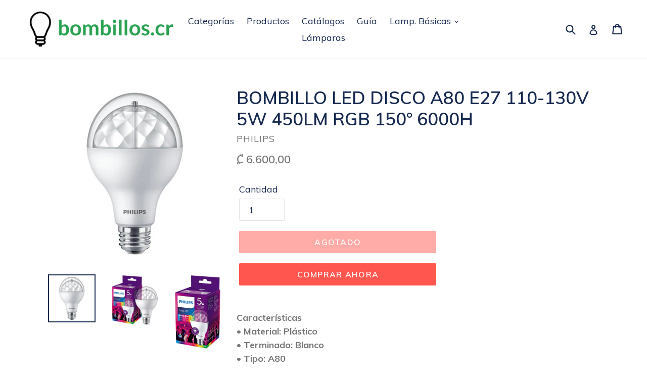

--- FILE ---
content_type: text/html; charset=utf-8
request_url: https://bombillos.cr/products/bombillo-led-disco-a80-e27-110-130v-5w-rgb-gira-150%C2%BA-6000h
body_size: 17495
content:
<!doctype html>
<!--[if IE 9]> <html class="ie9 no-js" lang="es"> <![endif]-->
<!--[if (gt IE 9)|!(IE)]><!--> <html class="no-js" lang="es"> <!--<![endif]-->
<head>
 
<meta charset="utf-8">
  <meta http-equiv="X-UA-Compatible" content="IE=edge,chrome=1">
  <meta name="viewport" content="width=device-width,initial-scale=1">
  <meta name="theme-color" content="#ff574f">
  <link rel="canonical" href="https://bombillos.cr/products/bombillo-led-disco-a80-e27-110-130v-5w-rgb-gira-150%c2%ba-6000h">

  
    <link rel="shortcut icon" href="//bombillos.cr/cdn/shop/files/Captura_de_pantalla_2018-04-28_a_la_s_16.09.15_32x32.png?v=1613519543" type="image/png">
  

  
  <title>
    BOMBILLO LED DISCO A80 E27 110-130V 5W 450LM RGB 150° 6000H
    
    
    
      &ndash; bombillos.cr
    
  </title>

  
    <meta name="description" content="Características  • Material: Plástico • Terminado: Blanco • Tipo: A80 • Base: E27 • Consumo de potencia: 5W • Temperatura de color: RGB  • Flujo luminoso: 450lm • Luces omnidireccionales y multicolor                                                             Aplicaciones  • Iluminación decorativa  • Crea un ambiente d">
  

  <!-- /snippets/social-meta-tags.liquid -->




<meta property="og:site_name" content="bombillos.cr">
<meta property="og:url" content="https://bombillos.cr/products/bombillo-led-disco-a80-e27-110-130v-5w-rgb-gira-150%c2%ba-6000h">
<meta property="og:title" content="BOMBILLO LED DISCO A80 E27 110-130V 5W 450LM RGB 150° 6000H">
<meta property="og:type" content="product">
<meta property="og:description" content="Características  • Material: Plástico • Terminado: Blanco • Tipo: A80 • Base: E27 • Consumo de potencia: 5W • Temperatura de color: RGB  • Flujo luminoso: 450lm • Luces omnidireccionales y multicolor                                                             Aplicaciones  • Iluminación decorativa  • Crea un ambiente d">

  <meta property="og:price:amount" content="6.600,00">
  <meta property="og:price:currency" content="CRC">

<meta property="og:image" content="http://bombillos.cr/cdn/shop/products/YzdlZTA1MW-1000x1000_1200x1200.jpg?v=1678563482"><meta property="og:image" content="http://bombillos.cr/cdn/shop/products/81_ebRqZM7L._AC_SL1500_1200x1200.jpg?v=1678563482"><meta property="og:image" content="http://bombillos.cr/cdn/shop/products/71umm463c9L._AC_SL1500_1200x1200.jpg?v=1678563482">
<meta property="og:image:secure_url" content="https://bombillos.cr/cdn/shop/products/YzdlZTA1MW-1000x1000_1200x1200.jpg?v=1678563482"><meta property="og:image:secure_url" content="https://bombillos.cr/cdn/shop/products/81_ebRqZM7L._AC_SL1500_1200x1200.jpg?v=1678563482"><meta property="og:image:secure_url" content="https://bombillos.cr/cdn/shop/products/71umm463c9L._AC_SL1500_1200x1200.jpg?v=1678563482">


<meta name="twitter:card" content="summary_large_image">
<meta name="twitter:title" content="BOMBILLO LED DISCO A80 E27 110-130V 5W 450LM RGB 150° 6000H">
<meta name="twitter:description" content="Características  • Material: Plástico • Terminado: Blanco • Tipo: A80 • Base: E27 • Consumo de potencia: 5W • Temperatura de color: RGB  • Flujo luminoso: 450lm • Luces omnidireccionales y multicolor                                                             Aplicaciones  • Iluminación decorativa  • Crea un ambiente d">


  <link href="//bombillos.cr/cdn/shop/t/1/assets/theme.scss.css?v=101975385671390355551698519655" rel="stylesheet" type="text/css" media="all" />
  

  <link href="//fonts.googleapis.com/css?family=Muli:400,700" rel="stylesheet" type="text/css" media="all" />


  

    <link href="//fonts.googleapis.com/css?family=Muli:600" rel="stylesheet" type="text/css" media="all" />
  



  <script>
    var theme = {
      strings: {
        addToCart: "Agregar al carrito",
        soldOut: "Agotado",
        unavailable: "No disponible",
        showMore: "Ver más",
        showLess: "Mostrar menos",
        addressError: "No se puede encontrar esa dirección",
        addressNoResults: "No results for that address",
        addressQueryLimit: "Se ha excedido el límite de uso de la API de Google . Considere la posibilidad de actualizar a un \u003ca href=\"https:\/\/developers.google.com\/maps\/premium\/usage-limits\"\u003ePlan Premium\u003c\/a\u003e.",
        authError: "Hubo un problema de autenticación con su cuenta de Google Maps."
      },
      moneyFormat: "₡ {{amount_with_comma_separator}}"
    }

    document.documentElement.className = document.documentElement.className.replace('no-js', 'js');
  </script>

  <!--[if (lte IE 9) ]><script src="//bombillos.cr/cdn/shop/t/1/assets/match-media.min.js?v=22265819453975888031523555295" type="text/javascript"></script><![endif]-->

  

  <!--[if (gt IE 9)|!(IE)]><!--><script src="//bombillos.cr/cdn/shop/t/1/assets/lazysizes.js?v=68441465964607740661523555295" async="async"></script><!--<![endif]-->
  <!--[if lte IE 9]><script src="//bombillos.cr/cdn/shop/t/1/assets/lazysizes.min.js?367"></script><![endif]-->

  <!--[if (gt IE 9)|!(IE)]><!--><script src="//bombillos.cr/cdn/shop/t/1/assets/vendor.js?v=136118274122071307521523555295" defer="defer"></script><!--<![endif]-->
  <!--[if lte IE 9]><script src="//bombillos.cr/cdn/shop/t/1/assets/vendor.js?v=136118274122071307521523555295"></script><![endif]-->

  <!--[if (gt IE 9)|!(IE)]><!--><script src="//bombillos.cr/cdn/shop/t/1/assets/theme.js?v=142501575258897474011523555295" defer="defer"></script><!--<![endif]-->
  <!--[if lte IE 9]><script src="//bombillos.cr/cdn/shop/t/1/assets/theme.js?v=142501575258897474011523555295"></script><![endif]-->

  <script>window.performance && window.performance.mark && window.performance.mark('shopify.content_for_header.start');</script><meta name="google-site-verification" content="DLxce5lGvQHEAmHWrax8q5ZuJnfVWVHLEsA0Oc2NXY4">
<meta id="shopify-digital-wallet" name="shopify-digital-wallet" content="/2265251899/digital_wallets/dialog">
<link rel="alternate" type="application/json+oembed" href="https://bombillos.cr/products/bombillo-led-disco-a80-e27-110-130v-5w-rgb-gira-150%c2%ba-6000h.oembed">
<script async="async" src="/checkouts/internal/preloads.js?locale=es-CR"></script>
<script id="shopify-features" type="application/json">{"accessToken":"da5f664a991c317d58ed3e85de8e220d","betas":["rich-media-storefront-analytics"],"domain":"bombillos.cr","predictiveSearch":true,"shopId":2265251899,"locale":"es"}</script>
<script>var Shopify = Shopify || {};
Shopify.shop = "dekolux.myshopify.com";
Shopify.locale = "es";
Shopify.currency = {"active":"CRC","rate":"1.0"};
Shopify.country = "CR";
Shopify.theme = {"name":"Debut","id":14175338555,"schema_name":"Debut","schema_version":"2.3.0","theme_store_id":796,"role":"main"};
Shopify.theme.handle = "null";
Shopify.theme.style = {"id":null,"handle":null};
Shopify.cdnHost = "bombillos.cr/cdn";
Shopify.routes = Shopify.routes || {};
Shopify.routes.root = "/";</script>
<script type="module">!function(o){(o.Shopify=o.Shopify||{}).modules=!0}(window);</script>
<script>!function(o){function n(){var o=[];function n(){o.push(Array.prototype.slice.apply(arguments))}return n.q=o,n}var t=o.Shopify=o.Shopify||{};t.loadFeatures=n(),t.autoloadFeatures=n()}(window);</script>
<script id="shop-js-analytics" type="application/json">{"pageType":"product"}</script>
<script defer="defer" async type="module" src="//bombillos.cr/cdn/shopifycloud/shop-js/modules/v2/client.init-shop-cart-sync_CKHg5p7x.es.esm.js"></script>
<script defer="defer" async type="module" src="//bombillos.cr/cdn/shopifycloud/shop-js/modules/v2/chunk.common_DkoBXfB9.esm.js"></script>
<script type="module">
  await import("//bombillos.cr/cdn/shopifycloud/shop-js/modules/v2/client.init-shop-cart-sync_CKHg5p7x.es.esm.js");
await import("//bombillos.cr/cdn/shopifycloud/shop-js/modules/v2/chunk.common_DkoBXfB9.esm.js");

  window.Shopify.SignInWithShop?.initShopCartSync?.({"fedCMEnabled":true,"windoidEnabled":true});

</script>
<script>(function() {
  var isLoaded = false;
  function asyncLoad() {
    if (isLoaded) return;
    isLoaded = true;
    var urls = ["\/\/cdn.ywxi.net\/js\/partner-shopify.js?shop=dekolux.myshopify.com"];
    for (var i = 0; i < urls.length; i++) {
      var s = document.createElement('script');
      s.type = 'text/javascript';
      s.async = true;
      s.src = urls[i];
      var x = document.getElementsByTagName('script')[0];
      x.parentNode.insertBefore(s, x);
    }
  };
  if(window.attachEvent) {
    window.attachEvent('onload', asyncLoad);
  } else {
    window.addEventListener('load', asyncLoad, false);
  }
})();</script>
<script id="__st">var __st={"a":2265251899,"offset":-21600,"reqid":"bc454128-9c29-4a3d-a265-afd949fd7c4b-1767392596","pageurl":"bombillos.cr\/products\/bombillo-led-disco-a80-e27-110-130v-5w-rgb-gira-150%C2%BA-6000h","u":"9d3898c79b7d","p":"product","rtyp":"product","rid":6849199046774};</script>
<script>window.ShopifyPaypalV4VisibilityTracking = true;</script>
<script id="captcha-bootstrap">!function(){'use strict';const t='contact',e='account',n='new_comment',o=[[t,t],['blogs',n],['comments',n],[t,'customer']],c=[[e,'customer_login'],[e,'guest_login'],[e,'recover_customer_password'],[e,'create_customer']],r=t=>t.map((([t,e])=>`form[action*='/${t}']:not([data-nocaptcha='true']) input[name='form_type'][value='${e}']`)).join(','),a=t=>()=>t?[...document.querySelectorAll(t)].map((t=>t.form)):[];function s(){const t=[...o],e=r(t);return a(e)}const i='password',u='form_key',d=['recaptcha-v3-token','g-recaptcha-response','h-captcha-response',i],f=()=>{try{return window.sessionStorage}catch{return}},m='__shopify_v',_=t=>t.elements[u];function p(t,e,n=!1){try{const o=window.sessionStorage,c=JSON.parse(o.getItem(e)),{data:r}=function(t){const{data:e,action:n}=t;return t[m]||n?{data:e,action:n}:{data:t,action:n}}(c);for(const[e,n]of Object.entries(r))t.elements[e]&&(t.elements[e].value=n);n&&o.removeItem(e)}catch(o){console.error('form repopulation failed',{error:o})}}const l='form_type',E='cptcha';function T(t){t.dataset[E]=!0}const w=window,h=w.document,L='Shopify',v='ce_forms',y='captcha';let A=!1;((t,e)=>{const n=(g='f06e6c50-85a8-45c8-87d0-21a2b65856fe',I='https://cdn.shopify.com/shopifycloud/storefront-forms-hcaptcha/ce_storefront_forms_captcha_hcaptcha.v1.5.2.iife.js',D={infoText:'Protegido por hCaptcha',privacyText:'Privacidad',termsText:'Términos'},(t,e,n)=>{const o=w[L][v],c=o.bindForm;if(c)return c(t,g,e,D).then(n);var r;o.q.push([[t,g,e,D],n]),r=I,A||(h.body.append(Object.assign(h.createElement('script'),{id:'captcha-provider',async:!0,src:r})),A=!0)});var g,I,D;w[L]=w[L]||{},w[L][v]=w[L][v]||{},w[L][v].q=[],w[L][y]=w[L][y]||{},w[L][y].protect=function(t,e){n(t,void 0,e),T(t)},Object.freeze(w[L][y]),function(t,e,n,w,h,L){const[v,y,A,g]=function(t,e,n){const i=e?o:[],u=t?c:[],d=[...i,...u],f=r(d),m=r(i),_=r(d.filter((([t,e])=>n.includes(e))));return[a(f),a(m),a(_),s()]}(w,h,L),I=t=>{const e=t.target;return e instanceof HTMLFormElement?e:e&&e.form},D=t=>v().includes(t);t.addEventListener('submit',(t=>{const e=I(t);if(!e)return;const n=D(e)&&!e.dataset.hcaptchaBound&&!e.dataset.recaptchaBound,o=_(e),c=g().includes(e)&&(!o||!o.value);(n||c)&&t.preventDefault(),c&&!n&&(function(t){try{if(!f())return;!function(t){const e=f();if(!e)return;const n=_(t);if(!n)return;const o=n.value;o&&e.removeItem(o)}(t);const e=Array.from(Array(32),(()=>Math.random().toString(36)[2])).join('');!function(t,e){_(t)||t.append(Object.assign(document.createElement('input'),{type:'hidden',name:u})),t.elements[u].value=e}(t,e),function(t,e){const n=f();if(!n)return;const o=[...t.querySelectorAll(`input[type='${i}']`)].map((({name:t})=>t)),c=[...d,...o],r={};for(const[a,s]of new FormData(t).entries())c.includes(a)||(r[a]=s);n.setItem(e,JSON.stringify({[m]:1,action:t.action,data:r}))}(t,e)}catch(e){console.error('failed to persist form',e)}}(e),e.submit())}));const S=(t,e)=>{t&&!t.dataset[E]&&(n(t,e.some((e=>e===t))),T(t))};for(const o of['focusin','change'])t.addEventListener(o,(t=>{const e=I(t);D(e)&&S(e,y())}));const B=e.get('form_key'),M=e.get(l),P=B&&M;t.addEventListener('DOMContentLoaded',(()=>{const t=y();if(P)for(const e of t)e.elements[l].value===M&&p(e,B);[...new Set([...A(),...v().filter((t=>'true'===t.dataset.shopifyCaptcha))])].forEach((e=>S(e,t)))}))}(h,new URLSearchParams(w.location.search),n,t,e,['guest_login'])})(!0,!0)}();</script>
<script integrity="sha256-4kQ18oKyAcykRKYeNunJcIwy7WH5gtpwJnB7kiuLZ1E=" data-source-attribution="shopify.loadfeatures" defer="defer" src="//bombillos.cr/cdn/shopifycloud/storefront/assets/storefront/load_feature-a0a9edcb.js" crossorigin="anonymous"></script>
<script data-source-attribution="shopify.dynamic_checkout.dynamic.init">var Shopify=Shopify||{};Shopify.PaymentButton=Shopify.PaymentButton||{isStorefrontPortableWallets:!0,init:function(){window.Shopify.PaymentButton.init=function(){};var t=document.createElement("script");t.src="https://bombillos.cr/cdn/shopifycloud/portable-wallets/latest/portable-wallets.es.js",t.type="module",document.head.appendChild(t)}};
</script>
<script data-source-attribution="shopify.dynamic_checkout.buyer_consent">
  function portableWalletsHideBuyerConsent(e){var t=document.getElementById("shopify-buyer-consent"),n=document.getElementById("shopify-subscription-policy-button");t&&n&&(t.classList.add("hidden"),t.setAttribute("aria-hidden","true"),n.removeEventListener("click",e))}function portableWalletsShowBuyerConsent(e){var t=document.getElementById("shopify-buyer-consent"),n=document.getElementById("shopify-subscription-policy-button");t&&n&&(t.classList.remove("hidden"),t.removeAttribute("aria-hidden"),n.addEventListener("click",e))}window.Shopify?.PaymentButton&&(window.Shopify.PaymentButton.hideBuyerConsent=portableWalletsHideBuyerConsent,window.Shopify.PaymentButton.showBuyerConsent=portableWalletsShowBuyerConsent);
</script>
<script>
  function portableWalletsCleanup(e){e&&e.src&&console.error("Failed to load portable wallets script "+e.src);var t=document.querySelectorAll("shopify-accelerated-checkout .shopify-payment-button__skeleton, shopify-accelerated-checkout-cart .wallet-cart-button__skeleton"),e=document.getElementById("shopify-buyer-consent");for(let e=0;e<t.length;e++)t[e].remove();e&&e.remove()}function portableWalletsNotLoadedAsModule(e){e instanceof ErrorEvent&&"string"==typeof e.message&&e.message.includes("import.meta")&&"string"==typeof e.filename&&e.filename.includes("portable-wallets")&&(window.removeEventListener("error",portableWalletsNotLoadedAsModule),window.Shopify.PaymentButton.failedToLoad=e,"loading"===document.readyState?document.addEventListener("DOMContentLoaded",window.Shopify.PaymentButton.init):window.Shopify.PaymentButton.init())}window.addEventListener("error",portableWalletsNotLoadedAsModule);
</script>

<script type="module" src="https://bombillos.cr/cdn/shopifycloud/portable-wallets/latest/portable-wallets.es.js" onError="portableWalletsCleanup(this)" crossorigin="anonymous"></script>
<script nomodule>
  document.addEventListener("DOMContentLoaded", portableWalletsCleanup);
</script>

<link id="shopify-accelerated-checkout-styles" rel="stylesheet" media="screen" href="https://bombillos.cr/cdn/shopifycloud/portable-wallets/latest/accelerated-checkout-backwards-compat.css" crossorigin="anonymous">
<style id="shopify-accelerated-checkout-cart">
        #shopify-buyer-consent {
  margin-top: 1em;
  display: inline-block;
  width: 100%;
}

#shopify-buyer-consent.hidden {
  display: none;
}

#shopify-subscription-policy-button {
  background: none;
  border: none;
  padding: 0;
  text-decoration: underline;
  font-size: inherit;
  cursor: pointer;
}

#shopify-subscription-policy-button::before {
  box-shadow: none;
}

      </style>

<script>window.performance && window.performance.mark && window.performance.mark('shopify.content_for_header.end');</script>
<link href="https://monorail-edge.shopifysvc.com" rel="dns-prefetch">
<script>(function(){if ("sendBeacon" in navigator && "performance" in window) {try {var session_token_from_headers = performance.getEntriesByType('navigation')[0].serverTiming.find(x => x.name == '_s').description;} catch {var session_token_from_headers = undefined;}var session_cookie_matches = document.cookie.match(/_shopify_s=([^;]*)/);var session_token_from_cookie = session_cookie_matches && session_cookie_matches.length === 2 ? session_cookie_matches[1] : "";var session_token = session_token_from_headers || session_token_from_cookie || "";function handle_abandonment_event(e) {var entries = performance.getEntries().filter(function(entry) {return /monorail-edge.shopifysvc.com/.test(entry.name);});if (!window.abandonment_tracked && entries.length === 0) {window.abandonment_tracked = true;var currentMs = Date.now();var navigation_start = performance.timing.navigationStart;var payload = {shop_id: 2265251899,url: window.location.href,navigation_start,duration: currentMs - navigation_start,session_token,page_type: "product"};window.navigator.sendBeacon("https://monorail-edge.shopifysvc.com/v1/produce", JSON.stringify({schema_id: "online_store_buyer_site_abandonment/1.1",payload: payload,metadata: {event_created_at_ms: currentMs,event_sent_at_ms: currentMs}}));}}window.addEventListener('pagehide', handle_abandonment_event);}}());</script>
<script id="web-pixels-manager-setup">(function e(e,d,r,n,o){if(void 0===o&&(o={}),!Boolean(null===(a=null===(i=window.Shopify)||void 0===i?void 0:i.analytics)||void 0===a?void 0:a.replayQueue)){var i,a;window.Shopify=window.Shopify||{};var t=window.Shopify;t.analytics=t.analytics||{};var s=t.analytics;s.replayQueue=[],s.publish=function(e,d,r){return s.replayQueue.push([e,d,r]),!0};try{self.performance.mark("wpm:start")}catch(e){}var l=function(){var e={modern:/Edge?\/(1{2}[4-9]|1[2-9]\d|[2-9]\d{2}|\d{4,})\.\d+(\.\d+|)|Firefox\/(1{2}[4-9]|1[2-9]\d|[2-9]\d{2}|\d{4,})\.\d+(\.\d+|)|Chrom(ium|e)\/(9{2}|\d{3,})\.\d+(\.\d+|)|(Maci|X1{2}).+ Version\/(15\.\d+|(1[6-9]|[2-9]\d|\d{3,})\.\d+)([,.]\d+|)( \(\w+\)|)( Mobile\/\w+|) Safari\/|Chrome.+OPR\/(9{2}|\d{3,})\.\d+\.\d+|(CPU[ +]OS|iPhone[ +]OS|CPU[ +]iPhone|CPU IPhone OS|CPU iPad OS)[ +]+(15[._]\d+|(1[6-9]|[2-9]\d|\d{3,})[._]\d+)([._]\d+|)|Android:?[ /-](13[3-9]|1[4-9]\d|[2-9]\d{2}|\d{4,})(\.\d+|)(\.\d+|)|Android.+Firefox\/(13[5-9]|1[4-9]\d|[2-9]\d{2}|\d{4,})\.\d+(\.\d+|)|Android.+Chrom(ium|e)\/(13[3-9]|1[4-9]\d|[2-9]\d{2}|\d{4,})\.\d+(\.\d+|)|SamsungBrowser\/([2-9]\d|\d{3,})\.\d+/,legacy:/Edge?\/(1[6-9]|[2-9]\d|\d{3,})\.\d+(\.\d+|)|Firefox\/(5[4-9]|[6-9]\d|\d{3,})\.\d+(\.\d+|)|Chrom(ium|e)\/(5[1-9]|[6-9]\d|\d{3,})\.\d+(\.\d+|)([\d.]+$|.*Safari\/(?![\d.]+ Edge\/[\d.]+$))|(Maci|X1{2}).+ Version\/(10\.\d+|(1[1-9]|[2-9]\d|\d{3,})\.\d+)([,.]\d+|)( \(\w+\)|)( Mobile\/\w+|) Safari\/|Chrome.+OPR\/(3[89]|[4-9]\d|\d{3,})\.\d+\.\d+|(CPU[ +]OS|iPhone[ +]OS|CPU[ +]iPhone|CPU IPhone OS|CPU iPad OS)[ +]+(10[._]\d+|(1[1-9]|[2-9]\d|\d{3,})[._]\d+)([._]\d+|)|Android:?[ /-](13[3-9]|1[4-9]\d|[2-9]\d{2}|\d{4,})(\.\d+|)(\.\d+|)|Mobile Safari.+OPR\/([89]\d|\d{3,})\.\d+\.\d+|Android.+Firefox\/(13[5-9]|1[4-9]\d|[2-9]\d{2}|\d{4,})\.\d+(\.\d+|)|Android.+Chrom(ium|e)\/(13[3-9]|1[4-9]\d|[2-9]\d{2}|\d{4,})\.\d+(\.\d+|)|Android.+(UC? ?Browser|UCWEB|U3)[ /]?(15\.([5-9]|\d{2,})|(1[6-9]|[2-9]\d|\d{3,})\.\d+)\.\d+|SamsungBrowser\/(5\.\d+|([6-9]|\d{2,})\.\d+)|Android.+MQ{2}Browser\/(14(\.(9|\d{2,})|)|(1[5-9]|[2-9]\d|\d{3,})(\.\d+|))(\.\d+|)|K[Aa][Ii]OS\/(3\.\d+|([4-9]|\d{2,})\.\d+)(\.\d+|)/},d=e.modern,r=e.legacy,n=navigator.userAgent;return n.match(d)?"modern":n.match(r)?"legacy":"unknown"}(),u="modern"===l?"modern":"legacy",c=(null!=n?n:{modern:"",legacy:""})[u],f=function(e){return[e.baseUrl,"/wpm","/b",e.hashVersion,"modern"===e.buildTarget?"m":"l",".js"].join("")}({baseUrl:d,hashVersion:r,buildTarget:u}),m=function(e){var d=e.version,r=e.bundleTarget,n=e.surface,o=e.pageUrl,i=e.monorailEndpoint;return{emit:function(e){var a=e.status,t=e.errorMsg,s=(new Date).getTime(),l=JSON.stringify({metadata:{event_sent_at_ms:s},events:[{schema_id:"web_pixels_manager_load/3.1",payload:{version:d,bundle_target:r,page_url:o,status:a,surface:n,error_msg:t},metadata:{event_created_at_ms:s}}]});if(!i)return console&&console.warn&&console.warn("[Web Pixels Manager] No Monorail endpoint provided, skipping logging."),!1;try{return self.navigator.sendBeacon.bind(self.navigator)(i,l)}catch(e){}var u=new XMLHttpRequest;try{return u.open("POST",i,!0),u.setRequestHeader("Content-Type","text/plain"),u.send(l),!0}catch(e){return console&&console.warn&&console.warn("[Web Pixels Manager] Got an unhandled error while logging to Monorail."),!1}}}}({version:r,bundleTarget:l,surface:e.surface,pageUrl:self.location.href,monorailEndpoint:e.monorailEndpoint});try{o.browserTarget=l,function(e){var d=e.src,r=e.async,n=void 0===r||r,o=e.onload,i=e.onerror,a=e.sri,t=e.scriptDataAttributes,s=void 0===t?{}:t,l=document.createElement("script"),u=document.querySelector("head"),c=document.querySelector("body");if(l.async=n,l.src=d,a&&(l.integrity=a,l.crossOrigin="anonymous"),s)for(var f in s)if(Object.prototype.hasOwnProperty.call(s,f))try{l.dataset[f]=s[f]}catch(e){}if(o&&l.addEventListener("load",o),i&&l.addEventListener("error",i),u)u.appendChild(l);else{if(!c)throw new Error("Did not find a head or body element to append the script");c.appendChild(l)}}({src:f,async:!0,onload:function(){if(!function(){var e,d;return Boolean(null===(d=null===(e=window.Shopify)||void 0===e?void 0:e.analytics)||void 0===d?void 0:d.initialized)}()){var d=window.webPixelsManager.init(e)||void 0;if(d){var r=window.Shopify.analytics;r.replayQueue.forEach((function(e){var r=e[0],n=e[1],o=e[2];d.publishCustomEvent(r,n,o)})),r.replayQueue=[],r.publish=d.publishCustomEvent,r.visitor=d.visitor,r.initialized=!0}}},onerror:function(){return m.emit({status:"failed",errorMsg:"".concat(f," has failed to load")})},sri:function(e){var d=/^sha384-[A-Za-z0-9+/=]+$/;return"string"==typeof e&&d.test(e)}(c)?c:"",scriptDataAttributes:o}),m.emit({status:"loading"})}catch(e){m.emit({status:"failed",errorMsg:(null==e?void 0:e.message)||"Unknown error"})}}})({shopId: 2265251899,storefrontBaseUrl: "https://bombillos.cr",extensionsBaseUrl: "https://extensions.shopifycdn.com/cdn/shopifycloud/web-pixels-manager",monorailEndpoint: "https://monorail-edge.shopifysvc.com/unstable/produce_batch",surface: "storefront-renderer",enabledBetaFlags: ["2dca8a86","a0d5f9d2"],webPixelsConfigList: [{"id":"331317366","configuration":"{\"config\":\"{\\\"pixel_id\\\":\\\"G-NJ1FWDSHLH\\\",\\\"target_country\\\":\\\"CR\\\",\\\"gtag_events\\\":[{\\\"type\\\":\\\"search\\\",\\\"action_label\\\":[\\\"G-NJ1FWDSHLH\\\",\\\"AW-848026650\\\/E_-ZCPWg8M8ZEJq4r5QD\\\"]},{\\\"type\\\":\\\"begin_checkout\\\",\\\"action_label\\\":[\\\"G-NJ1FWDSHLH\\\",\\\"AW-848026650\\\/bKEVCPug8M8ZEJq4r5QD\\\"]},{\\\"type\\\":\\\"view_item\\\",\\\"action_label\\\":[\\\"G-NJ1FWDSHLH\\\",\\\"AW-848026650\\\/4kaCCPKg8M8ZEJq4r5QD\\\",\\\"MC-529TFV72SH\\\"]},{\\\"type\\\":\\\"purchase\\\",\\\"action_label\\\":[\\\"G-NJ1FWDSHLH\\\",\\\"AW-848026650\\\/4KT1COyg8M8ZEJq4r5QD\\\",\\\"MC-529TFV72SH\\\"]},{\\\"type\\\":\\\"page_view\\\",\\\"action_label\\\":[\\\"G-NJ1FWDSHLH\\\",\\\"AW-848026650\\\/eHWWCO-g8M8ZEJq4r5QD\\\",\\\"MC-529TFV72SH\\\"]},{\\\"type\\\":\\\"add_payment_info\\\",\\\"action_label\\\":[\\\"G-NJ1FWDSHLH\\\",\\\"AW-848026650\\\/DmmOCP6g8M8ZEJq4r5QD\\\"]},{\\\"type\\\":\\\"add_to_cart\\\",\\\"action_label\\\":[\\\"G-NJ1FWDSHLH\\\",\\\"AW-848026650\\\/dDIdCPig8M8ZEJq4r5QD\\\"]}],\\\"enable_monitoring_mode\\\":false}\"}","eventPayloadVersion":"v1","runtimeContext":"OPEN","scriptVersion":"b2a88bafab3e21179ed38636efcd8a93","type":"APP","apiClientId":1780363,"privacyPurposes":[],"dataSharingAdjustments":{"protectedCustomerApprovalScopes":["read_customer_address","read_customer_email","read_customer_name","read_customer_personal_data","read_customer_phone"]}},{"id":"101843062","configuration":"{\"pixel_id\":\"966601657061168\",\"pixel_type\":\"facebook_pixel\",\"metaapp_system_user_token\":\"-\"}","eventPayloadVersion":"v1","runtimeContext":"OPEN","scriptVersion":"ca16bc87fe92b6042fbaa3acc2fbdaa6","type":"APP","apiClientId":2329312,"privacyPurposes":["ANALYTICS","MARKETING","SALE_OF_DATA"],"dataSharingAdjustments":{"protectedCustomerApprovalScopes":["read_customer_address","read_customer_email","read_customer_name","read_customer_personal_data","read_customer_phone"]}},{"id":"shopify-app-pixel","configuration":"{}","eventPayloadVersion":"v1","runtimeContext":"STRICT","scriptVersion":"0450","apiClientId":"shopify-pixel","type":"APP","privacyPurposes":["ANALYTICS","MARKETING"]},{"id":"shopify-custom-pixel","eventPayloadVersion":"v1","runtimeContext":"LAX","scriptVersion":"0450","apiClientId":"shopify-pixel","type":"CUSTOM","privacyPurposes":["ANALYTICS","MARKETING"]}],isMerchantRequest: false,initData: {"shop":{"name":"bombillos.cr","paymentSettings":{"currencyCode":"CRC"},"myshopifyDomain":"dekolux.myshopify.com","countryCode":"CR","storefrontUrl":"https:\/\/bombillos.cr"},"customer":null,"cart":null,"checkout":null,"productVariants":[{"price":{"amount":6600.0,"currencyCode":"CRC"},"product":{"title":"BOMBILLO LED DISCO A80 E27 110-130V 5W 450LM RGB 150° 6000H","vendor":"PHILIPS","id":"6849199046774","untranslatedTitle":"BOMBILLO LED DISCO A80 E27 110-130V 5W 450LM RGB 150° 6000H","url":"\/products\/bombillo-led-disco-a80-e27-110-130v-5w-rgb-gira-150%C2%BA-6000h","type":"A80"},"id":"40026110099574","image":{"src":"\/\/bombillos.cr\/cdn\/shop\/products\/YzdlZTA1MW-1000x1000.jpg?v=1678563482"},"sku":"0041290","title":"Default Title","untranslatedTitle":"Default Title"}],"purchasingCompany":null},},"https://bombillos.cr/cdn","da62cc92w68dfea28pcf9825a4m392e00d0",{"modern":"","legacy":""},{"shopId":"2265251899","storefrontBaseUrl":"https:\/\/bombillos.cr","extensionBaseUrl":"https:\/\/extensions.shopifycdn.com\/cdn\/shopifycloud\/web-pixels-manager","surface":"storefront-renderer","enabledBetaFlags":"[\"2dca8a86\", \"a0d5f9d2\"]","isMerchantRequest":"false","hashVersion":"da62cc92w68dfea28pcf9825a4m392e00d0","publish":"custom","events":"[[\"page_viewed\",{}],[\"product_viewed\",{\"productVariant\":{\"price\":{\"amount\":6600.0,\"currencyCode\":\"CRC\"},\"product\":{\"title\":\"BOMBILLO LED DISCO A80 E27 110-130V 5W 450LM RGB 150° 6000H\",\"vendor\":\"PHILIPS\",\"id\":\"6849199046774\",\"untranslatedTitle\":\"BOMBILLO LED DISCO A80 E27 110-130V 5W 450LM RGB 150° 6000H\",\"url\":\"\/products\/bombillo-led-disco-a80-e27-110-130v-5w-rgb-gira-150%C2%BA-6000h\",\"type\":\"A80\"},\"id\":\"40026110099574\",\"image\":{\"src\":\"\/\/bombillos.cr\/cdn\/shop\/products\/YzdlZTA1MW-1000x1000.jpg?v=1678563482\"},\"sku\":\"0041290\",\"title\":\"Default Title\",\"untranslatedTitle\":\"Default Title\"}}]]"});</script><script>
  window.ShopifyAnalytics = window.ShopifyAnalytics || {};
  window.ShopifyAnalytics.meta = window.ShopifyAnalytics.meta || {};
  window.ShopifyAnalytics.meta.currency = 'CRC';
  var meta = {"product":{"id":6849199046774,"gid":"gid:\/\/shopify\/Product\/6849199046774","vendor":"PHILIPS","type":"A80","handle":"bombillo-led-disco-a80-e27-110-130v-5w-rgb-gira-150º-6000h","variants":[{"id":40026110099574,"price":660000,"name":"BOMBILLO LED DISCO A80 E27 110-130V 5W 450LM RGB 150° 6000H","public_title":null,"sku":"0041290"}],"remote":false},"page":{"pageType":"product","resourceType":"product","resourceId":6849199046774,"requestId":"bc454128-9c29-4a3d-a265-afd949fd7c4b-1767392596"}};
  for (var attr in meta) {
    window.ShopifyAnalytics.meta[attr] = meta[attr];
  }
</script>
<script class="analytics">
  (function () {
    var customDocumentWrite = function(content) {
      var jquery = null;

      if (window.jQuery) {
        jquery = window.jQuery;
      } else if (window.Checkout && window.Checkout.$) {
        jquery = window.Checkout.$;
      }

      if (jquery) {
        jquery('body').append(content);
      }
    };

    var hasLoggedConversion = function(token) {
      if (token) {
        return document.cookie.indexOf('loggedConversion=' + token) !== -1;
      }
      return false;
    }

    var setCookieIfConversion = function(token) {
      if (token) {
        var twoMonthsFromNow = new Date(Date.now());
        twoMonthsFromNow.setMonth(twoMonthsFromNow.getMonth() + 2);

        document.cookie = 'loggedConversion=' + token + '; expires=' + twoMonthsFromNow;
      }
    }

    var trekkie = window.ShopifyAnalytics.lib = window.trekkie = window.trekkie || [];
    if (trekkie.integrations) {
      return;
    }
    trekkie.methods = [
      'identify',
      'page',
      'ready',
      'track',
      'trackForm',
      'trackLink'
    ];
    trekkie.factory = function(method) {
      return function() {
        var args = Array.prototype.slice.call(arguments);
        args.unshift(method);
        trekkie.push(args);
        return trekkie;
      };
    };
    for (var i = 0; i < trekkie.methods.length; i++) {
      var key = trekkie.methods[i];
      trekkie[key] = trekkie.factory(key);
    }
    trekkie.load = function(config) {
      trekkie.config = config || {};
      trekkie.config.initialDocumentCookie = document.cookie;
      var first = document.getElementsByTagName('script')[0];
      var script = document.createElement('script');
      script.type = 'text/javascript';
      script.onerror = function(e) {
        var scriptFallback = document.createElement('script');
        scriptFallback.type = 'text/javascript';
        scriptFallback.onerror = function(error) {
                var Monorail = {
      produce: function produce(monorailDomain, schemaId, payload) {
        var currentMs = new Date().getTime();
        var event = {
          schema_id: schemaId,
          payload: payload,
          metadata: {
            event_created_at_ms: currentMs,
            event_sent_at_ms: currentMs
          }
        };
        return Monorail.sendRequest("https://" + monorailDomain + "/v1/produce", JSON.stringify(event));
      },
      sendRequest: function sendRequest(endpointUrl, payload) {
        // Try the sendBeacon API
        if (window && window.navigator && typeof window.navigator.sendBeacon === 'function' && typeof window.Blob === 'function' && !Monorail.isIos12()) {
          var blobData = new window.Blob([payload], {
            type: 'text/plain'
          });

          if (window.navigator.sendBeacon(endpointUrl, blobData)) {
            return true;
          } // sendBeacon was not successful

        } // XHR beacon

        var xhr = new XMLHttpRequest();

        try {
          xhr.open('POST', endpointUrl);
          xhr.setRequestHeader('Content-Type', 'text/plain');
          xhr.send(payload);
        } catch (e) {
          console.log(e);
        }

        return false;
      },
      isIos12: function isIos12() {
        return window.navigator.userAgent.lastIndexOf('iPhone; CPU iPhone OS 12_') !== -1 || window.navigator.userAgent.lastIndexOf('iPad; CPU OS 12_') !== -1;
      }
    };
    Monorail.produce('monorail-edge.shopifysvc.com',
      'trekkie_storefront_load_errors/1.1',
      {shop_id: 2265251899,
      theme_id: 14175338555,
      app_name: "storefront",
      context_url: window.location.href,
      source_url: "//bombillos.cr/cdn/s/trekkie.storefront.8f32c7f0b513e73f3235c26245676203e1209161.min.js"});

        };
        scriptFallback.async = true;
        scriptFallback.src = '//bombillos.cr/cdn/s/trekkie.storefront.8f32c7f0b513e73f3235c26245676203e1209161.min.js';
        first.parentNode.insertBefore(scriptFallback, first);
      };
      script.async = true;
      script.src = '//bombillos.cr/cdn/s/trekkie.storefront.8f32c7f0b513e73f3235c26245676203e1209161.min.js';
      first.parentNode.insertBefore(script, first);
    };
    trekkie.load(
      {"Trekkie":{"appName":"storefront","development":false,"defaultAttributes":{"shopId":2265251899,"isMerchantRequest":null,"themeId":14175338555,"themeCityHash":"15613732441083436777","contentLanguage":"es","currency":"CRC","eventMetadataId":"513daff3-9208-4fa7-8cdd-382b8aec7f19"},"isServerSideCookieWritingEnabled":true,"monorailRegion":"shop_domain","enabledBetaFlags":["65f19447"]},"Session Attribution":{},"S2S":{"facebookCapiEnabled":true,"source":"trekkie-storefront-renderer","apiClientId":580111}}
    );

    var loaded = false;
    trekkie.ready(function() {
      if (loaded) return;
      loaded = true;

      window.ShopifyAnalytics.lib = window.trekkie;

      var originalDocumentWrite = document.write;
      document.write = customDocumentWrite;
      try { window.ShopifyAnalytics.merchantGoogleAnalytics.call(this); } catch(error) {};
      document.write = originalDocumentWrite;

      window.ShopifyAnalytics.lib.page(null,{"pageType":"product","resourceType":"product","resourceId":6849199046774,"requestId":"bc454128-9c29-4a3d-a265-afd949fd7c4b-1767392596","shopifyEmitted":true});

      var match = window.location.pathname.match(/checkouts\/(.+)\/(thank_you|post_purchase)/)
      var token = match? match[1]: undefined;
      if (!hasLoggedConversion(token)) {
        setCookieIfConversion(token);
        window.ShopifyAnalytics.lib.track("Viewed Product",{"currency":"CRC","variantId":40026110099574,"productId":6849199046774,"productGid":"gid:\/\/shopify\/Product\/6849199046774","name":"BOMBILLO LED DISCO A80 E27 110-130V 5W 450LM RGB 150° 6000H","price":"6600.00","sku":"0041290","brand":"PHILIPS","variant":null,"category":"A80","nonInteraction":true,"remote":false},undefined,undefined,{"shopifyEmitted":true});
      window.ShopifyAnalytics.lib.track("monorail:\/\/trekkie_storefront_viewed_product\/1.1",{"currency":"CRC","variantId":40026110099574,"productId":6849199046774,"productGid":"gid:\/\/shopify\/Product\/6849199046774","name":"BOMBILLO LED DISCO A80 E27 110-130V 5W 450LM RGB 150° 6000H","price":"6600.00","sku":"0041290","brand":"PHILIPS","variant":null,"category":"A80","nonInteraction":true,"remote":false,"referer":"https:\/\/bombillos.cr\/products\/bombillo-led-disco-a80-e27-110-130v-5w-rgb-gira-150%C2%BA-6000h"});
      }
    });


        var eventsListenerScript = document.createElement('script');
        eventsListenerScript.async = true;
        eventsListenerScript.src = "//bombillos.cr/cdn/shopifycloud/storefront/assets/shop_events_listener-3da45d37.js";
        document.getElementsByTagName('head')[0].appendChild(eventsListenerScript);

})();</script>
  <script>
  if (!window.ga || (window.ga && typeof window.ga !== 'function')) {
    window.ga = function ga() {
      (window.ga.q = window.ga.q || []).push(arguments);
      if (window.Shopify && window.Shopify.analytics && typeof window.Shopify.analytics.publish === 'function') {
        window.Shopify.analytics.publish("ga_stub_called", {}, {sendTo: "google_osp_migration"});
      }
      console.error("Shopify's Google Analytics stub called with:", Array.from(arguments), "\nSee https://help.shopify.com/manual/promoting-marketing/pixels/pixel-migration#google for more information.");
    };
    if (window.Shopify && window.Shopify.analytics && typeof window.Shopify.analytics.publish === 'function') {
      window.Shopify.analytics.publish("ga_stub_initialized", {}, {sendTo: "google_osp_migration"});
    }
  }
</script>
<script
  defer
  src="https://bombillos.cr/cdn/shopifycloud/perf-kit/shopify-perf-kit-2.1.2.min.js"
  data-application="storefront-renderer"
  data-shop-id="2265251899"
  data-render-region="gcp-us-east1"
  data-page-type="product"
  data-theme-instance-id="14175338555"
  data-theme-name="Debut"
  data-theme-version="2.3.0"
  data-monorail-region="shop_domain"
  data-resource-timing-sampling-rate="10"
  data-shs="true"
  data-shs-beacon="true"
  data-shs-export-with-fetch="true"
  data-shs-logs-sample-rate="1"
  data-shs-beacon-endpoint="https://bombillos.cr/api/collect"
></script>
</head>

<body class="template-product">

  <a class="in-page-link visually-hidden skip-link" href="#MainContent">Ir directamente al contenido</a>

  <div id="SearchDrawer" class="search-bar drawer drawer--top" role="dialog" aria-modal="true" aria-label="Buscar">
    <div class="search-bar__table">
      <div class="search-bar__table-cell search-bar__form-wrapper">
        <form class="search search-bar__form" action="/search" method="get" role="search">
          <button class="search-bar__submit search__submit btn--link" type="submit">
            <svg aria-hidden="true" focusable="false" role="presentation" class="icon icon-search" viewBox="0 0 37 40"><path d="M35.6 36l-9.8-9.8c4.1-5.4 3.6-13.2-1.3-18.1-5.4-5.4-14.2-5.4-19.7 0-5.4 5.4-5.4 14.2 0 19.7 2.6 2.6 6.1 4.1 9.8 4.1 3 0 5.9-1 8.3-2.8l9.8 9.8c.4.4.9.6 1.4.6s1-.2 1.4-.6c.9-.9.9-2.1.1-2.9zm-20.9-8.2c-2.6 0-5.1-1-7-2.9-3.9-3.9-3.9-10.1 0-14C9.6 9 12.2 8 14.7 8s5.1 1 7 2.9c3.9 3.9 3.9 10.1 0 14-1.9 1.9-4.4 2.9-7 2.9z"/></svg>
            <span class="icon__fallback-text">Buscar</span>
          </button>
          <input class="search__input search-bar__input" type="search" name="q" value="" placeholder="Buscar" aria-label="Buscar">
        </form>
      </div>
      <div class="search-bar__table-cell text-right">
        <button type="button" class="btn--link search-bar__close js-drawer-close">
          <svg aria-hidden="true" focusable="false" role="presentation" class="icon icon-close" viewBox="0 0 37 40"><path d="M21.3 23l11-11c.8-.8.8-2 0-2.8-.8-.8-2-.8-2.8 0l-11 11-11-11c-.8-.8-2-.8-2.8 0-.8.8-.8 2 0 2.8l11 11-11 11c-.8.8-.8 2 0 2.8.4.4.9.6 1.4.6s1-.2 1.4-.6l11-11 11 11c.4.4.9.6 1.4.6s1-.2 1.4-.6c.8-.8.8-2 0-2.8l-11-11z"/></svg>
          <span class="icon__fallback-text">Cerrar (esc)</span>
        </button>
      </div>
    </div>
  </div>

  <div id="shopify-section-header" class="shopify-section">
  <style>
    .notification-bar {
      background-color: #16a260;
    }

    .notification-bar__message {
      color: #ffffff;
    }

    
      .site-header__logo-image {
        max-width: 600px;
      }
    

    
      .site-header__logo-image {
        margin: 0;
      }
    
  </style>


<div data-section-id="header" data-section-type="header-section">
  <nav class="mobile-nav-wrapper medium-up--hide" role="navigation">
  <ul id="MobileNav" class="mobile-nav">
    
<li class="mobile-nav__item border-bottom">
        
          <a href="/collections" class="mobile-nav__link">
            Categorías 
          </a>
        
      </li>
    
<li class="mobile-nav__item border-bottom">
        
          <a href="/collections/all" class="mobile-nav__link">
            Productos 
          </a>
        
      </li>
    
<li class="mobile-nav__item border-bottom">
        
          <a href="/pages/catalogos" class="mobile-nav__link">
            Catálogos
          </a>
        
      </li>
    
<li class="mobile-nav__item border-bottom">
        
          <a href="/pages/tipos-de-base" class="mobile-nav__link">
            Guía 
          </a>
        
      </li>
    
<li class="mobile-nav__item border-bottom">
        
          
          <button type="button" class="btn--link js-toggle-submenu mobile-nav__link" data-target="lamp-basicas-5" data-level="1">
            Lamp. Básicas
            <div class="mobile-nav__icon">
              <svg aria-hidden="true" focusable="false" role="presentation" class="icon icon-chevron-right" viewBox="0 0 284.49 498.98"><defs><style>.cls-1{fill:#231f20}</style></defs><path class="cls-1" d="M223.18 628.49a35 35 0 0 1-24.75-59.75L388.17 379 198.43 189.26a35 35 0 0 1 49.5-49.5l214.49 214.49a35 35 0 0 1 0 49.5L247.93 618.24a34.89 34.89 0 0 1-24.75 10.25z" transform="translate(-188.18 -129.51)"/></svg>
              <span class="icon__fallback-text">expandir</span>
            </div>
          </button>
          <ul class="mobile-nav__dropdown" data-parent="lamp-basicas-5" data-level="2">
            <li class="mobile-nav__item border-bottom">
              <div class="mobile-nav__table">
                <div class="mobile-nav__table-cell mobile-nav__return">
                  <button class="btn--link js-toggle-submenu mobile-nav__return-btn" type="button">
                    <svg aria-hidden="true" focusable="false" role="presentation" class="icon icon-chevron-left" viewBox="0 0 284.49 498.98"><defs><style>.cls-1{fill:#231f20}</style></defs><path class="cls-1" d="M437.67 129.51a35 35 0 0 1 24.75 59.75L272.67 379l189.75 189.74a35 35 0 1 1-49.5 49.5L198.43 403.75a35 35 0 0 1 0-49.5l214.49-214.49a34.89 34.89 0 0 1 24.75-10.25z" transform="translate(-188.18 -129.51)"/></svg>
                    <span class="icon__fallback-text">contraer</span>
                  </button>
                </div>
                <a href="/collections/empotrados-pc-para-bombillo-led" class="mobile-nav__sublist-link mobile-nav__sublist-header">
                  Lamp. Básicas
                </a>
              </div>
            </li>

            
              <li class="mobile-nav__item border-bottom">
                
                  <a href="/collections/empotrados-pc-para-bombillo-led" class="mobile-nav__sublist-link">
                    Empotrados PC
                  </a>
                
              </li>
            
              <li class="mobile-nav__item border-bottom">
                
                  <a href="/collections/empotrados-led-tipo-panel" class="mobile-nav__sublist-link">
                    Empotrados LED tipo panel  
                  </a>
                
              </li>
            
              <li class="mobile-nav__item">
                
                  <a href="/collections/reflector-led-10w-50w" class="mobile-nav__sublist-link">
                    Reflectores 
                  </a>
                
              </li>
            
          </ul>
        
      </li>
    
<li class="mobile-nav__item">
        
          <a href="https://lamparas.cr" class="mobile-nav__link">
            Lámparas
          </a>
        
      </li>
    
  </ul>
</nav>

  
    
  

  <header class="site-header border-bottom logo--left" role="banner">
    <div class="grid grid--no-gutters grid--table">
      

      

      <div class="grid__item small--one-half medium-up--one-quarter logo-align--left">
        
        
          <div class="h2 site-header__logo">
        
          
<a href="/" class="site-header__logo-image">
              
              <img class="lazyload js"
                   src="//bombillos.cr/cdn/shop/files/logos_300x300.png?v=1613693214"
                   data-src="//bombillos.cr/cdn/shop/files/logos_{width}x.png?v=1613693214"
                   data-widths="[180, 360, 540, 720, 900, 1080, 1296, 1512, 1728, 2048]"
                   data-aspectratio="3.7735849056603774"
                   data-sizes="auto"
                   alt="bombillos.cr"
                   style="max-width: 600px">
              <noscript>
                
                <img src="//bombillos.cr/cdn/shop/files/logos_600x.png?v=1613693214"
                     srcset="//bombillos.cr/cdn/shop/files/logos_600x.png?v=1613693214 1x, //bombillos.cr/cdn/shop/files/logos_600x@2x.png?v=1613693214 2x"
                     alt="bombillos.cr"
                     style="max-width: 600px;">
              </noscript>
            </a>
          
        
          </div>
        
      </div>

      
        <nav class="grid__item medium-up--one-half small--hide" id="AccessibleNav" role="navigation">
          <ul class="site-nav list--inline " id="SiteNav">
  



    
      <li>
        <a href="/collections" class="site-nav__link site-nav__link--main">Categorías </a>
      </li>
    
  



    
      <li>
        <a href="/collections/all" class="site-nav__link site-nav__link--main">Productos </a>
      </li>
    
  



    
      <li>
        <a href="/pages/catalogos" class="site-nav__link site-nav__link--main">Catálogos</a>
      </li>
    
  



    
      <li>
        <a href="/pages/tipos-de-base" class="site-nav__link site-nav__link--main">Guía </a>
      </li>
    
  



    
      <li class="site-nav--has-dropdown" aria-haspopup="true" aria-controls="SiteNavLabel-lamp-basicas">
        <a href="/collections/empotrados-pc-para-bombillo-led" class="site-nav__link site-nav__link--main" aria-expanded="false">
          Lamp. Básicas
          <svg aria-hidden="true" focusable="false" role="presentation" class="icon icon--wide icon-chevron-down" viewBox="0 0 498.98 284.49"><defs><style>.cls-1{fill:#231f20}</style></defs><path class="cls-1" d="M80.93 271.76A35 35 0 0 1 140.68 247l189.74 189.75L520.16 247a35 35 0 1 1 49.5 49.5L355.17 511a35 35 0 0 1-49.5 0L91.18 296.5a34.89 34.89 0 0 1-10.25-24.74z" transform="translate(-80.93 -236.76)"/></svg>
        </a>

        <div class="site-nav__dropdown" id="SiteNavLabel-lamp-basicas">
          
            <ul>
              
                <li >
                  <a href="/collections/empotrados-pc-para-bombillo-led" class="site-nav__link site-nav__child-link">
                    Empotrados PC
                  </a>
                </li>
              
                <li >
                  <a href="/collections/empotrados-led-tipo-panel" class="site-nav__link site-nav__child-link">
                    Empotrados LED tipo panel  
                  </a>
                </li>
              
                <li >
                  <a href="/collections/reflector-led-10w-50w" class="site-nav__link site-nav__child-link site-nav__link--last">
                    Reflectores 
                  </a>
                </li>
              
            </ul>
          
        </div>
      </li>
    
  



    
      <li>
        <a href="https://lamparas.cr" class="site-nav__link site-nav__link--main">Lámparas</a>
      </li>
    
  
</ul>

        </nav>
      

      <div class="grid__item small--one-half medium-up--one-quarter text-right site-header__icons site-header__icons--plus">
        <div class="site-header__icons-wrapper">
          
            <div class="site-header__search small--hide">
              <form action="/search" method="get" class="search-header search" role="search">
  <input class="search-header__input search__input"
    type="search"
    name="q"
    placeholder="Buscar"
    aria-label="Buscar">
  <button class="search-header__submit search__submit btn--link" type="submit">
    <svg aria-hidden="true" focusable="false" role="presentation" class="icon icon-search" viewBox="0 0 37 40"><path d="M35.6 36l-9.8-9.8c4.1-5.4 3.6-13.2-1.3-18.1-5.4-5.4-14.2-5.4-19.7 0-5.4 5.4-5.4 14.2 0 19.7 2.6 2.6 6.1 4.1 9.8 4.1 3 0 5.9-1 8.3-2.8l9.8 9.8c.4.4.9.6 1.4.6s1-.2 1.4-.6c.9-.9.9-2.1.1-2.9zm-20.9-8.2c-2.6 0-5.1-1-7-2.9-3.9-3.9-3.9-10.1 0-14C9.6 9 12.2 8 14.7 8s5.1 1 7 2.9c3.9 3.9 3.9 10.1 0 14-1.9 1.9-4.4 2.9-7 2.9z"/></svg>
    <span class="icon__fallback-text">Buscar</span>
  </button>
</form>

            </div>
          

          <button type="button" class="btn--link site-header__search-toggle js-drawer-open-top medium-up--hide">
            <svg aria-hidden="true" focusable="false" role="presentation" class="icon icon-search" viewBox="0 0 37 40"><path d="M35.6 36l-9.8-9.8c4.1-5.4 3.6-13.2-1.3-18.1-5.4-5.4-14.2-5.4-19.7 0-5.4 5.4-5.4 14.2 0 19.7 2.6 2.6 6.1 4.1 9.8 4.1 3 0 5.9-1 8.3-2.8l9.8 9.8c.4.4.9.6 1.4.6s1-.2 1.4-.6c.9-.9.9-2.1.1-2.9zm-20.9-8.2c-2.6 0-5.1-1-7-2.9-3.9-3.9-3.9-10.1 0-14C9.6 9 12.2 8 14.7 8s5.1 1 7 2.9c3.9 3.9 3.9 10.1 0 14-1.9 1.9-4.4 2.9-7 2.9z"/></svg>
            <span class="icon__fallback-text">Buscar</span>
          </button>

          
            
              <a href="/account/login" class="site-header__account">
                <svg aria-hidden="true" focusable="false" role="presentation" class="icon icon-login" viewBox="0 0 28.33 37.68"><path d="M14.17 14.9a7.45 7.45 0 1 0-7.5-7.45 7.46 7.46 0 0 0 7.5 7.45zm0-10.91a3.45 3.45 0 1 1-3.5 3.46A3.46 3.46 0 0 1 14.17 4zM14.17 16.47A14.18 14.18 0 0 0 0 30.68c0 1.41.66 4 5.11 5.66a27.17 27.17 0 0 0 9.06 1.34c6.54 0 14.17-1.84 14.17-7a14.18 14.18 0 0 0-14.17-14.21zm0 17.21c-6.3 0-10.17-1.77-10.17-3a10.17 10.17 0 1 1 20.33 0c.01 1.23-3.86 3-10.16 3z"/></svg>
                <span class="icon__fallback-text">Ingresar</span>
              </a>
            
          

          <a href="/cart" class="site-header__cart">
            <svg aria-hidden="true" focusable="false" role="presentation" class="icon icon-cart" viewBox="0 0 37 40"><path d="M36.5 34.8L33.3 8h-5.9C26.7 3.9 23 .8 18.5.8S10.3 3.9 9.6 8H3.7L.5 34.8c-.2 1.5.4 2.4.9 3 .5.5 1.4 1.2 3.1 1.2h28c1.3 0 2.4-.4 3.1-1.3.7-.7 1-1.8.9-2.9zm-18-30c2.2 0 4.1 1.4 4.7 3.2h-9.5c.7-1.9 2.6-3.2 4.8-3.2zM4.5 35l2.8-23h2.2v3c0 1.1.9 2 2 2s2-.9 2-2v-3h10v3c0 1.1.9 2 2 2s2-.9 2-2v-3h2.2l2.8 23h-28z"/></svg>
            <span class="icon__fallback-text">Carrito</span>
            
          </a>

          
            <button type="button" class="btn--link site-header__menu js-mobile-nav-toggle mobile-nav--open">
              <svg aria-hidden="true" focusable="false" role="presentation" class="icon icon-hamburger" viewBox="0 0 37 40"><path d="M33.5 25h-30c-1.1 0-2-.9-2-2s.9-2 2-2h30c1.1 0 2 .9 2 2s-.9 2-2 2zm0-11.5h-30c-1.1 0-2-.9-2-2s.9-2 2-2h30c1.1 0 2 .9 2 2s-.9 2-2 2zm0 23h-30c-1.1 0-2-.9-2-2s.9-2 2-2h30c1.1 0 2 .9 2 2s-.9 2-2 2z"/></svg>
              <svg aria-hidden="true" focusable="false" role="presentation" class="icon icon-close" viewBox="0 0 37 40"><path d="M21.3 23l11-11c.8-.8.8-2 0-2.8-.8-.8-2-.8-2.8 0l-11 11-11-11c-.8-.8-2-.8-2.8 0-.8.8-.8 2 0 2.8l11 11-11 11c-.8.8-.8 2 0 2.8.4.4.9.6 1.4.6s1-.2 1.4-.6l11-11 11 11c.4.4.9.6 1.4.6s1-.2 1.4-.6c.8-.8.8-2 0-2.8l-11-11z"/></svg>
              <span class="icon__fallback-text">expandir/colapsar</span>
            </button>
          
        </div>

      </div>
    </div>
  </header>

  
</div>



<script type="application/ld+json">
{
  "@context": "http://schema.org",
  "@type": "Organization",
  "name": "bombillos.cr",
  
    
    "logo": "https://bombillos.cr/cdn/shop/files/logos_1000x.png?v=1613693214",
  
  "sameAs": [
    "",
    "",
    "",
    "",
    "",
    "",
    "",
    ""
  ],
  "url": "https://bombillos.cr"
}
</script>


</div>

  <div class="page-container" id="PageContainer">

    <main class="main-content" id="MainContent" role="main">
      

<div id="shopify-section-product-template" class="shopify-section"><div class="product-template__container page-width" id="ProductSection-product-template" data-section-id="product-template" data-section-type="product" data-enable-history-state="true">
  


  <div class="grid product-single product-single--small-image">
    <div class="grid__item product-single__photos medium-up--one-third">
        
        
        
        
<style>
  
  
  @media screen and (min-width: 750px) { 
    #FeaturedImage-product-template-30467752722550 {
      max-width: 345px;
      max-height: 345.0px;
    }
    #FeaturedImageZoom-product-template-30467752722550-wrapper {
      max-width: 345px;
      max-height: 345.0px;
    }
   } 
  
  
    
    @media screen and (max-width: 749px) {
      #FeaturedImage-product-template-30467752722550 {
        max-width: 750px;
        max-height: 750px;
      }
      #FeaturedImageZoom-product-template-30467752722550-wrapper {
        max-width: 750px;
      }
    }
  
</style>


        <div id="FeaturedImageZoom-product-template-30467752722550-wrapper" class="product-single__photo-wrapper js">
          <div id="FeaturedImageZoom-product-template-30467752722550" style="padding-top:100.0%;" class="product-single__photo js-zoom-enabled product-single__photo--has-thumbnails" data-image-id="30467752722550" data-zoom="//bombillos.cr/cdn/shop/products/YzdlZTA1MW-1000x1000_1024x1024@2x.jpg?v=1678563482">
            <img id="FeaturedImage-product-template-30467752722550"
                 class="feature-row__image product-featured-img lazyload"
                 src="//bombillos.cr/cdn/shop/products/YzdlZTA1MW-1000x1000_300x300.jpg?v=1678563482"
                 data-src="//bombillos.cr/cdn/shop/products/YzdlZTA1MW-1000x1000_{width}x.jpg?v=1678563482"
                 data-widths="[180, 360, 540, 720, 900, 1080, 1296, 1512, 1728, 2048]"
                 data-aspectratio="1.0"
                 data-sizes="auto"
                 alt="BOMBILLO LED DISCO A80 E27 110-130V 5W 450LM RGB 150° 6000H">
          </div>
        </div>
      
        
        
        
        
<style>
  
  
  @media screen and (min-width: 750px) { 
    #FeaturedImage-product-template-30463410831478 {
      max-width: 320.39px;
      max-height: 345px;
    }
    #FeaturedImageZoom-product-template-30463410831478-wrapper {
      max-width: 320.39px;
      max-height: 345px;
    }
   } 
  
  
    
    @media screen and (max-width: 749px) {
      #FeaturedImage-product-template-30463410831478 {
        max-width: 696.5px;
        max-height: 750px;
      }
      #FeaturedImageZoom-product-template-30463410831478-wrapper {
        max-width: 696.5px;
      }
    }
  
</style>


        <div id="FeaturedImageZoom-product-template-30463410831478-wrapper" class="product-single__photo-wrapper js">
          <div id="FeaturedImageZoom-product-template-30463410831478" style="padding-top:107.68126346015794%;" class="product-single__photo js-zoom-enabled product-single__photo--has-thumbnails hide" data-image-id="30463410831478" data-zoom="//bombillos.cr/cdn/shop/products/81_ebRqZM7L._AC_SL1500_1024x1024@2x.jpg?v=1678563482">
            <img id="FeaturedImage-product-template-30463410831478"
                 class="feature-row__image product-featured-img lazyload lazypreload"
                 src="//bombillos.cr/cdn/shop/products/81_ebRqZM7L._AC_SL1500_300x300.jpg?v=1678563482"
                 data-src="//bombillos.cr/cdn/shop/products/81_ebRqZM7L._AC_SL1500_{width}x.jpg?v=1678563482"
                 data-widths="[180, 360, 540, 720, 900, 1080, 1296, 1512, 1728, 2048]"
                 data-aspectratio="0.9286666666666666"
                 data-sizes="auto"
                 alt="BOMBILLO LED DISCO A80 E27 110-130V 5W 450LM RGB 150° 6000H">
          </div>
        </div>
      
        
        
        
        
<style>
  
  
  @media screen and (min-width: 750px) { 
    #FeaturedImage-product-template-30463410798710 {
      max-width: 215.73999999999998px;
      max-height: 345px;
    }
    #FeaturedImageZoom-product-template-30463410798710-wrapper {
      max-width: 215.73999999999998px;
      max-height: 345px;
    }
   } 
  
  
    
    @media screen and (max-width: 749px) {
      #FeaturedImage-product-template-30463410798710 {
        max-width: 469.0px;
        max-height: 750px;
      }
      #FeaturedImageZoom-product-template-30463410798710-wrapper {
        max-width: 469.0px;
      }
    }
  
</style>


        <div id="FeaturedImageZoom-product-template-30463410798710-wrapper" class="product-single__photo-wrapper js">
          <div id="FeaturedImageZoom-product-template-30463410798710" style="padding-top:159.91471215351814%;" class="product-single__photo js-zoom-enabled product-single__photo--has-thumbnails hide" data-image-id="30463410798710" data-zoom="//bombillos.cr/cdn/shop/products/71umm463c9L._AC_SL1500_1024x1024@2x.jpg?v=1678563482">
            <img id="FeaturedImage-product-template-30463410798710"
                 class="feature-row__image product-featured-img lazyload lazypreload"
                 src="//bombillos.cr/cdn/shop/products/71umm463c9L._AC_SL1500_300x300.jpg?v=1678563482"
                 data-src="//bombillos.cr/cdn/shop/products/71umm463c9L._AC_SL1500_{width}x.jpg?v=1678563482"
                 data-widths="[180, 360, 540, 720, 900, 1080, 1296, 1512, 1728, 2048]"
                 data-aspectratio="0.6253333333333333"
                 data-sizes="auto"
                 alt="BOMBILLO LED DISCO A80 E27 110-130V 5W 450LM RGB 150° 6000H">
          </div>
        </div>
      

      <noscript>
        
        <img src="//bombillos.cr/cdn/shop/products/YzdlZTA1MW-1000x1000_345x@2x.jpg?v=1678563482" alt="BOMBILLO LED DISCO A80 E27 110-130V 5W 450LM RGB 150° 6000H" id="FeaturedImage-product-template" class="product-featured-img" style="max-width: 345px;">
      </noscript>

      
        

        <div class="thumbnails-wrapper">
          
          <ul class="grid grid--uniform product-single__thumbnails product-single__thumbnails-product-template">
            
              <li class="grid__item medium-up--one-third product-single__thumbnails-item js">
                <a href="//bombillos.cr/cdn/shop/products/YzdlZTA1MW-1000x1000_1024x1024@2x.jpg?v=1678563482"
                   class="text-link product-single__thumbnail product-single__thumbnail--product-template"
                   data-thumbnail-id="30467752722550"
                   data-zoom="//bombillos.cr/cdn/shop/products/YzdlZTA1MW-1000x1000_1024x1024@2x.jpg?v=1678563482">
                     <img class="product-single__thumbnail-image" src="//bombillos.cr/cdn/shop/products/YzdlZTA1MW-1000x1000_110x110@2x.jpg?v=1678563482" alt="BOMBILLO LED DISCO A80 E27 110-130V 5W 450LM RGB 150° 6000H">
                </a>
              </li>
            
              <li class="grid__item medium-up--one-third product-single__thumbnails-item js">
                <a href="//bombillos.cr/cdn/shop/products/81_ebRqZM7L._AC_SL1500_1024x1024@2x.jpg?v=1678563482"
                   class="text-link product-single__thumbnail product-single__thumbnail--product-template"
                   data-thumbnail-id="30463410831478"
                   data-zoom="//bombillos.cr/cdn/shop/products/81_ebRqZM7L._AC_SL1500_1024x1024@2x.jpg?v=1678563482">
                     <img class="product-single__thumbnail-image" src="//bombillos.cr/cdn/shop/products/81_ebRqZM7L._AC_SL1500_110x110@2x.jpg?v=1678563482" alt="BOMBILLO LED DISCO A80 E27 110-130V 5W 450LM RGB 150° 6000H">
                </a>
              </li>
            
              <li class="grid__item medium-up--one-third product-single__thumbnails-item js">
                <a href="//bombillos.cr/cdn/shop/products/71umm463c9L._AC_SL1500_1024x1024@2x.jpg?v=1678563482"
                   class="text-link product-single__thumbnail product-single__thumbnail--product-template"
                   data-thumbnail-id="30463410798710"
                   data-zoom="//bombillos.cr/cdn/shop/products/71umm463c9L._AC_SL1500_1024x1024@2x.jpg?v=1678563482">
                     <img class="product-single__thumbnail-image" src="//bombillos.cr/cdn/shop/products/71umm463c9L._AC_SL1500_110x110@2x.jpg?v=1678563482" alt="BOMBILLO LED DISCO A80 E27 110-130V 5W 450LM RGB 150° 6000H">
                </a>
              </li>
            
          </ul>
          
        </div>
      
    </div>

    <div class="grid__item medium-up--two-thirds">
      <div class="product-single__meta">

        <h1 class="product-single__title">BOMBILLO LED DISCO A80 E27 110-130V 5W 450LM RGB 150° 6000H</h1>

        
          <p class="product-single__vendor">PHILIPS</p>
        

        <div>
          <p class="product-single__price product-single__price-product-template product-price--sold-out">
            
              <span class="visually-hidden">Precio habitual</span>
              <s id="ComparePrice-product-template" class="hide"></s>
              <span class="product-price__price product-price__price-product-template">
                <span id="ProductPrice-product-template">
                  ₡ 6.600,00
                </span>
                <span class="product-price__sale-label product-price__sale-label-product-template hide">Oferta</span>
              </span>
            
          </p>

          

          <form method="post" action="/cart/add" id="product_form_6849199046774" accept-charset="UTF-8" class="product-form product-form-product-template product-form--payment-button-no-variants
" enctype="multipart/form-data"><input type="hidden" name="form_type" value="product" /><input type="hidden" name="utf8" value="✓" />
            

            <select name="id" id="ProductSelect-product-template" class="product-form__variants no-js">
              
                
                  <option disabled="disabled">Default Title - Agotado</option>
                
              
            </select>

            
              <div class="product-form__item product-form__item--quantity">
                <label for="Quantity">Cantidad</label>
                <input type="number" id="Quantity" name="quantity" value="1" min="1" class="product-form__input" pattern="[0-9]*">
              </div>
            
            <div class="product-form__item product-form__item--submit product-form__item--payment-button product-form__item--no-variants">
              <button type="submit" name="add" id="AddToCart-product-template" disabled="disabled" class="btn product-form__cart-submit btn--secondary-accent">
                <span id="AddToCartText-product-template">
                  
                    Agotado
                  
                </span>
              </button>
              
                <div data-shopify="payment-button" class="shopify-payment-button"> <shopify-accelerated-checkout recommended="null" fallback="{&quot;name&quot;:&quot;buy_it_now&quot;,&quot;wallet_params&quot;:{}}" access-token="da5f664a991c317d58ed3e85de8e220d" buyer-country="CR" buyer-locale="es" buyer-currency="CRC" variant-params="[{&quot;id&quot;:40026110099574,&quot;requiresShipping&quot;:true}]" shop-id="2265251899" enabled-flags="[&quot;ae0f5bf6&quot;]" disabled > <div class="shopify-payment-button__button" role="button" disabled aria-hidden="true" style="background-color: transparent; border: none"> <div class="shopify-payment-button__skeleton">&nbsp;</div> </div> </shopify-accelerated-checkout> <small id="shopify-buyer-consent" class="hidden" aria-hidden="true" data-consent-type="subscription"> Este artículo es una compra recurrente o diferida. Al continuar, acepto la <span id="shopify-subscription-policy-button">política de cancelación</span> y autorizo a realizar cargos en mi forma de pago según los precios, la frecuencia y las fechas indicadas en esta página hasta que se prepare mi pedido o yo lo cancele, si está permitido. </small> </div>
              
            </div>
          <input type="hidden" name="product-id" value="6849199046774" /><input type="hidden" name="section-id" value="product-template" /></form>
        </div>

        <div class="product-single__description rte">
          <div>
<strong><span>Características </span></strong><br>
</div>
<div><b><span><strong>• Material: Plástico </strong></span></b></div>
<div><b><span><strong>• Terminado: Blanco </strong></span></b></div>
<div>
<b><span><strong>• Tipo: A80</strong></span></b><br>
</div>
<div><b><span><strong>• Base: E27</strong></span></b></div>
<div><b><span><strong>• Consumo de potencia: 5W</strong></span></b></div>
<div><b><span><strong>• Temperatura de color: RGB </strong></span></b></div>
<div><b><span><strong>• Flujo luminoso: 450lm</strong></span></b></div>
<div><b><span><strong><meta charset="UTF-8">• Luces omnidireccionales y multicolor</strong></span></b></div>
<div>
<b><span><strong></strong></span></b><b><span><strong>                                                            </strong></span></b>
</div>
<div><b><span><strong>Aplicaciones </strong></span></b></div>
<div><b><span><strong>• Iluminación decorativa </strong></span></b></div>
<div><b><span><strong><meta charset="UTF-8">• <meta charset="UTF-8">Crea un ambiente de fiesta en cualquier lugar</strong></span></b></div>
<div>
<b><span><strong></strong></span></b><br>
</div>
<div>
<b><span><strong></strong></span></b><br>
</div>
<div>
<b><span><strong></strong></span></b><br>
</div>
<div>
<b><span><strong></strong></span></b><br>
</div>
<div>
<b><span><strong></strong></span></b><br>
</div>
<div>
<b><span><strong></strong></span></b><br>
</div>
<div>
<b><span><strong></strong></span></b><br>
</div>
<div>
<b><span><strong></strong></span></b><br>
</div>
<div>
<b><span><strong></strong></span></b><br>
</div>
<div>
<div><br></div>
</div>
        </div>

        
          <!-- /snippets/social-sharing.liquid -->
<div class="social-sharing">

  
    <a target="_blank" href="//www.facebook.com/sharer.php?u=https://bombillos.cr/products/bombillo-led-disco-a80-e27-110-130v-5w-rgb-gira-150%C2%BA-6000h" class="btn btn--small btn--secondary btn--share share-facebook" title="Compartir en Facebook">
      <svg aria-hidden="true" focusable="false" role="presentation" class="icon icon-facebook" viewBox="0 0 20 20"><path fill="#444" d="M18.05.811q.439 0 .744.305t.305.744v16.637q0 .439-.305.744t-.744.305h-4.732v-7.221h2.415l.342-2.854h-2.757v-1.83q0-.659.293-1t1.073-.342h1.488V3.762q-.976-.098-2.171-.098-1.634 0-2.635.964t-1 2.72V9.47H7.951v2.854h2.415v7.221H1.413q-.439 0-.744-.305t-.305-.744V1.859q0-.439.305-.744T1.413.81H18.05z"/></svg>
      <span class="share-title" aria-hidden="true">Compartir</span>
      <span class="visually-hidden">Compartir en Facebook</span>
    </a>
  

  

  
    <a target="_blank" href="//pinterest.com/pin/create/button/?url=https://bombillos.cr/products/bombillo-led-disco-a80-e27-110-130v-5w-rgb-gira-150%C2%BA-6000h&amp;media=//bombillos.cr/cdn/shop/products/YzdlZTA1MW-1000x1000_1024x1024.jpg?v=1678563482&amp;description=BOMBILLO%20LED%20DISCO%20A80%20E27%20110-130V%205W%20450LM%20RGB%20150%C2%B0%206000H" class="btn btn--small btn--secondary btn--share share-pinterest" title="Pinear en Pinterest">
      <svg aria-hidden="true" focusable="false" role="presentation" class="icon icon-pinterest" viewBox="0 0 20 20"><path fill="#444" d="M9.958.811q1.903 0 3.635.744t2.988 2 2 2.988.744 3.635q0 2.537-1.256 4.696t-3.415 3.415-4.696 1.256q-1.39 0-2.659-.366.707-1.147.951-2.025l.659-2.561q.244.463.903.817t1.39.354q1.464 0 2.622-.842t1.793-2.305.634-3.293q0-2.171-1.671-3.769t-4.257-1.598q-1.586 0-2.903.537T5.298 5.897 4.066 7.775t-.427 2.037q0 1.268.476 2.22t1.427 1.342q.171.073.293.012t.171-.232q.171-.61.195-.756.098-.268-.122-.512-.634-.707-.634-1.83 0-1.854 1.281-3.183t3.354-1.329q1.83 0 2.854 1t1.025 2.61q0 1.342-.366 2.476t-1.049 1.817-1.561.683q-.732 0-1.195-.537t-.293-1.269q.098-.342.256-.878t.268-.915.207-.817.098-.732q0-.61-.317-1t-.927-.39q-.756 0-1.269.695t-.512 1.744q0 .39.061.756t.134.537l.073.171q-1 4.342-1.22 5.098-.195.927-.146 2.171-2.513-1.122-4.062-3.44T.59 10.177q0-3.879 2.744-6.623T9.957.81z"/></svg>
      <span class="share-title" aria-hidden="true">Hacer pin</span>
      <span class="visually-hidden">Pinear en Pinterest</span>
    </a>
  

</div>

        
      </div>
    </div>
  </div>
</div>




  <script type="application/json" id="ProductJson-product-template">
    {"id":6849199046774,"title":"BOMBILLO LED DISCO A80 E27 110-130V 5W 450LM RGB 150° 6000H","handle":"bombillo-led-disco-a80-e27-110-130v-5w-rgb-gira-150º-6000h","description":"\u003cdiv\u003e\n\u003cstrong\u003e\u003cspan\u003eCaracterísticas \u003c\/span\u003e\u003c\/strong\u003e\u003cbr\u003e\n\u003c\/div\u003e\n\u003cdiv\u003e\u003cb\u003e\u003cspan\u003e\u003cstrong\u003e• Material: Plástico \u003c\/strong\u003e\u003c\/span\u003e\u003c\/b\u003e\u003c\/div\u003e\n\u003cdiv\u003e\u003cb\u003e\u003cspan\u003e\u003cstrong\u003e• Terminado: Blanco \u003c\/strong\u003e\u003c\/span\u003e\u003c\/b\u003e\u003c\/div\u003e\n\u003cdiv\u003e\n\u003cb\u003e\u003cspan\u003e\u003cstrong\u003e• Tipo: A80\u003c\/strong\u003e\u003c\/span\u003e\u003c\/b\u003e\u003cbr\u003e\n\u003c\/div\u003e\n\u003cdiv\u003e\u003cb\u003e\u003cspan\u003e\u003cstrong\u003e• Base: E27\u003c\/strong\u003e\u003c\/span\u003e\u003c\/b\u003e\u003c\/div\u003e\n\u003cdiv\u003e\u003cb\u003e\u003cspan\u003e\u003cstrong\u003e• Consumo de potencia: 5W\u003c\/strong\u003e\u003c\/span\u003e\u003c\/b\u003e\u003c\/div\u003e\n\u003cdiv\u003e\u003cb\u003e\u003cspan\u003e\u003cstrong\u003e• Temperatura de color: RGB \u003c\/strong\u003e\u003c\/span\u003e\u003c\/b\u003e\u003c\/div\u003e\n\u003cdiv\u003e\u003cb\u003e\u003cspan\u003e\u003cstrong\u003e• Flujo luminoso: 450lm\u003c\/strong\u003e\u003c\/span\u003e\u003c\/b\u003e\u003c\/div\u003e\n\u003cdiv\u003e\u003cb\u003e\u003cspan\u003e\u003cstrong\u003e\u003cmeta charset=\"UTF-8\"\u003e• Luces omnidireccionales y multicolor\u003c\/strong\u003e\u003c\/span\u003e\u003c\/b\u003e\u003c\/div\u003e\n\u003cdiv\u003e\n\u003cb\u003e\u003cspan\u003e\u003cstrong\u003e\u003c\/strong\u003e\u003c\/span\u003e\u003c\/b\u003e\u003cb\u003e\u003cspan\u003e\u003cstrong\u003e                                                            \u003c\/strong\u003e\u003c\/span\u003e\u003c\/b\u003e\n\u003c\/div\u003e\n\u003cdiv\u003e\u003cb\u003e\u003cspan\u003e\u003cstrong\u003eAplicaciones \u003c\/strong\u003e\u003c\/span\u003e\u003c\/b\u003e\u003c\/div\u003e\n\u003cdiv\u003e\u003cb\u003e\u003cspan\u003e\u003cstrong\u003e• Iluminación decorativa \u003c\/strong\u003e\u003c\/span\u003e\u003c\/b\u003e\u003c\/div\u003e\n\u003cdiv\u003e\u003cb\u003e\u003cspan\u003e\u003cstrong\u003e\u003cmeta charset=\"UTF-8\"\u003e• \u003cmeta charset=\"UTF-8\"\u003eCrea un ambiente de fiesta en cualquier lugar\u003c\/strong\u003e\u003c\/span\u003e\u003c\/b\u003e\u003c\/div\u003e\n\u003cdiv\u003e\n\u003cb\u003e\u003cspan\u003e\u003cstrong\u003e\u003c\/strong\u003e\u003c\/span\u003e\u003c\/b\u003e\u003cbr\u003e\n\u003c\/div\u003e\n\u003cdiv\u003e\n\u003cb\u003e\u003cspan\u003e\u003cstrong\u003e\u003c\/strong\u003e\u003c\/span\u003e\u003c\/b\u003e\u003cbr\u003e\n\u003c\/div\u003e\n\u003cdiv\u003e\n\u003cb\u003e\u003cspan\u003e\u003cstrong\u003e\u003c\/strong\u003e\u003c\/span\u003e\u003c\/b\u003e\u003cbr\u003e\n\u003c\/div\u003e\n\u003cdiv\u003e\n\u003cb\u003e\u003cspan\u003e\u003cstrong\u003e\u003c\/strong\u003e\u003c\/span\u003e\u003c\/b\u003e\u003cbr\u003e\n\u003c\/div\u003e\n\u003cdiv\u003e\n\u003cb\u003e\u003cspan\u003e\u003cstrong\u003e\u003c\/strong\u003e\u003c\/span\u003e\u003c\/b\u003e\u003cbr\u003e\n\u003c\/div\u003e\n\u003cdiv\u003e\n\u003cb\u003e\u003cspan\u003e\u003cstrong\u003e\u003c\/strong\u003e\u003c\/span\u003e\u003c\/b\u003e\u003cbr\u003e\n\u003c\/div\u003e\n\u003cdiv\u003e\n\u003cb\u003e\u003cspan\u003e\u003cstrong\u003e\u003c\/strong\u003e\u003c\/span\u003e\u003c\/b\u003e\u003cbr\u003e\n\u003c\/div\u003e\n\u003cdiv\u003e\n\u003cb\u003e\u003cspan\u003e\u003cstrong\u003e\u003c\/strong\u003e\u003c\/span\u003e\u003c\/b\u003e\u003cbr\u003e\n\u003c\/div\u003e\n\u003cdiv\u003e\n\u003cb\u003e\u003cspan\u003e\u003cstrong\u003e\u003c\/strong\u003e\u003c\/span\u003e\u003c\/b\u003e\u003cbr\u003e\n\u003c\/div\u003e\n\u003cdiv\u003e\n\u003cdiv\u003e\u003cbr\u003e\u003c\/div\u003e\n\u003c\/div\u003e","published_at":"2023-03-10T12:30:52-06:00","created_at":"2023-03-10T12:20:32-06:00","vendor":"PHILIPS","type":"A80","tags":["5W","COLOR","DISCO","E27","LED","LUCES","MULTICOLOR","RGB"],"price":660000,"price_min":660000,"price_max":660000,"available":false,"price_varies":false,"compare_at_price":null,"compare_at_price_min":0,"compare_at_price_max":0,"compare_at_price_varies":false,"variants":[{"id":40026110099574,"title":"Default Title","option1":"Default Title","option2":null,"option3":null,"sku":"0041290","requires_shipping":true,"taxable":true,"featured_image":null,"available":false,"name":"BOMBILLO LED DISCO A80 E27 110-130V 5W 450LM RGB 150° 6000H","public_title":null,"options":["Default Title"],"price":660000,"weight":0,"compare_at_price":null,"inventory_management":"shopify","barcode":"929002051511","requires_selling_plan":false,"selling_plan_allocations":[]}],"images":["\/\/bombillos.cr\/cdn\/shop\/products\/YzdlZTA1MW-1000x1000.jpg?v=1678563482","\/\/bombillos.cr\/cdn\/shop\/products\/81_ebRqZM7L._AC_SL1500.jpg?v=1678563482","\/\/bombillos.cr\/cdn\/shop\/products\/71umm463c9L._AC_SL1500.jpg?v=1678563482"],"featured_image":"\/\/bombillos.cr\/cdn\/shop\/products\/YzdlZTA1MW-1000x1000.jpg?v=1678563482","options":["Title"],"media":[{"alt":null,"id":22740089471094,"position":1,"preview_image":{"aspect_ratio":1.0,"height":768,"width":768,"src":"\/\/bombillos.cr\/cdn\/shop\/products\/YzdlZTA1MW-1000x1000.jpg?v=1678563482"},"aspect_ratio":1.0,"height":768,"media_type":"image","src":"\/\/bombillos.cr\/cdn\/shop\/products\/YzdlZTA1MW-1000x1000.jpg?v=1678563482","width":768},{"alt":null,"id":22735729819766,"position":2,"preview_image":{"aspect_ratio":0.929,"height":1500,"width":1393,"src":"\/\/bombillos.cr\/cdn\/shop\/products\/81_ebRqZM7L._AC_SL1500.jpg?v=1678563482"},"aspect_ratio":0.929,"height":1500,"media_type":"image","src":"\/\/bombillos.cr\/cdn\/shop\/products\/81_ebRqZM7L._AC_SL1500.jpg?v=1678563482","width":1393},{"alt":null,"id":22735729852534,"position":3,"preview_image":{"aspect_ratio":0.625,"height":1500,"width":938,"src":"\/\/bombillos.cr\/cdn\/shop\/products\/71umm463c9L._AC_SL1500.jpg?v=1678563482"},"aspect_ratio":0.625,"height":1500,"media_type":"image","src":"\/\/bombillos.cr\/cdn\/shop\/products\/71umm463c9L._AC_SL1500.jpg?v=1678563482","width":938}],"requires_selling_plan":false,"selling_plan_groups":[],"content":"\u003cdiv\u003e\n\u003cstrong\u003e\u003cspan\u003eCaracterísticas \u003c\/span\u003e\u003c\/strong\u003e\u003cbr\u003e\n\u003c\/div\u003e\n\u003cdiv\u003e\u003cb\u003e\u003cspan\u003e\u003cstrong\u003e• Material: Plástico \u003c\/strong\u003e\u003c\/span\u003e\u003c\/b\u003e\u003c\/div\u003e\n\u003cdiv\u003e\u003cb\u003e\u003cspan\u003e\u003cstrong\u003e• Terminado: Blanco \u003c\/strong\u003e\u003c\/span\u003e\u003c\/b\u003e\u003c\/div\u003e\n\u003cdiv\u003e\n\u003cb\u003e\u003cspan\u003e\u003cstrong\u003e• Tipo: A80\u003c\/strong\u003e\u003c\/span\u003e\u003c\/b\u003e\u003cbr\u003e\n\u003c\/div\u003e\n\u003cdiv\u003e\u003cb\u003e\u003cspan\u003e\u003cstrong\u003e• Base: E27\u003c\/strong\u003e\u003c\/span\u003e\u003c\/b\u003e\u003c\/div\u003e\n\u003cdiv\u003e\u003cb\u003e\u003cspan\u003e\u003cstrong\u003e• Consumo de potencia: 5W\u003c\/strong\u003e\u003c\/span\u003e\u003c\/b\u003e\u003c\/div\u003e\n\u003cdiv\u003e\u003cb\u003e\u003cspan\u003e\u003cstrong\u003e• Temperatura de color: RGB \u003c\/strong\u003e\u003c\/span\u003e\u003c\/b\u003e\u003c\/div\u003e\n\u003cdiv\u003e\u003cb\u003e\u003cspan\u003e\u003cstrong\u003e• Flujo luminoso: 450lm\u003c\/strong\u003e\u003c\/span\u003e\u003c\/b\u003e\u003c\/div\u003e\n\u003cdiv\u003e\u003cb\u003e\u003cspan\u003e\u003cstrong\u003e\u003cmeta charset=\"UTF-8\"\u003e• Luces omnidireccionales y multicolor\u003c\/strong\u003e\u003c\/span\u003e\u003c\/b\u003e\u003c\/div\u003e\n\u003cdiv\u003e\n\u003cb\u003e\u003cspan\u003e\u003cstrong\u003e\u003c\/strong\u003e\u003c\/span\u003e\u003c\/b\u003e\u003cb\u003e\u003cspan\u003e\u003cstrong\u003e                                                            \u003c\/strong\u003e\u003c\/span\u003e\u003c\/b\u003e\n\u003c\/div\u003e\n\u003cdiv\u003e\u003cb\u003e\u003cspan\u003e\u003cstrong\u003eAplicaciones \u003c\/strong\u003e\u003c\/span\u003e\u003c\/b\u003e\u003c\/div\u003e\n\u003cdiv\u003e\u003cb\u003e\u003cspan\u003e\u003cstrong\u003e• Iluminación decorativa \u003c\/strong\u003e\u003c\/span\u003e\u003c\/b\u003e\u003c\/div\u003e\n\u003cdiv\u003e\u003cb\u003e\u003cspan\u003e\u003cstrong\u003e\u003cmeta charset=\"UTF-8\"\u003e• \u003cmeta charset=\"UTF-8\"\u003eCrea un ambiente de fiesta en cualquier lugar\u003c\/strong\u003e\u003c\/span\u003e\u003c\/b\u003e\u003c\/div\u003e\n\u003cdiv\u003e\n\u003cb\u003e\u003cspan\u003e\u003cstrong\u003e\u003c\/strong\u003e\u003c\/span\u003e\u003c\/b\u003e\u003cbr\u003e\n\u003c\/div\u003e\n\u003cdiv\u003e\n\u003cb\u003e\u003cspan\u003e\u003cstrong\u003e\u003c\/strong\u003e\u003c\/span\u003e\u003c\/b\u003e\u003cbr\u003e\n\u003c\/div\u003e\n\u003cdiv\u003e\n\u003cb\u003e\u003cspan\u003e\u003cstrong\u003e\u003c\/strong\u003e\u003c\/span\u003e\u003c\/b\u003e\u003cbr\u003e\n\u003c\/div\u003e\n\u003cdiv\u003e\n\u003cb\u003e\u003cspan\u003e\u003cstrong\u003e\u003c\/strong\u003e\u003c\/span\u003e\u003c\/b\u003e\u003cbr\u003e\n\u003c\/div\u003e\n\u003cdiv\u003e\n\u003cb\u003e\u003cspan\u003e\u003cstrong\u003e\u003c\/strong\u003e\u003c\/span\u003e\u003c\/b\u003e\u003cbr\u003e\n\u003c\/div\u003e\n\u003cdiv\u003e\n\u003cb\u003e\u003cspan\u003e\u003cstrong\u003e\u003c\/strong\u003e\u003c\/span\u003e\u003c\/b\u003e\u003cbr\u003e\n\u003c\/div\u003e\n\u003cdiv\u003e\n\u003cb\u003e\u003cspan\u003e\u003cstrong\u003e\u003c\/strong\u003e\u003c\/span\u003e\u003c\/b\u003e\u003cbr\u003e\n\u003c\/div\u003e\n\u003cdiv\u003e\n\u003cb\u003e\u003cspan\u003e\u003cstrong\u003e\u003c\/strong\u003e\u003c\/span\u003e\u003c\/b\u003e\u003cbr\u003e\n\u003c\/div\u003e\n\u003cdiv\u003e\n\u003cb\u003e\u003cspan\u003e\u003cstrong\u003e\u003c\/strong\u003e\u003c\/span\u003e\u003c\/b\u003e\u003cbr\u003e\n\u003c\/div\u003e\n\u003cdiv\u003e\n\u003cdiv\u003e\u003cbr\u003e\u003c\/div\u003e\n\u003c\/div\u003e"}
  </script>



</div>

<script>
  // Override default values of shop.strings for each template.
  // Alternate product templates can change values of
  // add to cart button, sold out, and unavailable states here.
  theme.productStrings = {
    addToCart: "Agregar al carrito",
    soldOut: "Agotado",
    unavailable: "No disponible"
  }
</script>



<script type="application/ld+json">
{
  "@context": "http://schema.org/",
  "@type": "Product",
  "name": "BOMBILLO LED DISCO A80 E27 110-130V 5W 450LM RGB 150° 6000H",
  "url": "https://bombillos.cr/products/bombillo-led-disco-a80-e27-110-130v-5w-rgb-gira-150%C2%BA-6000h",
  
    
    "image": [
      "https://bombillos.cr/cdn/shop/products/YzdlZTA1MW-1000x1000_768x.jpg?v=1678563482"
    ],
  
  "description": "
Características 

• Material: Plástico 
• Terminado: Blanco 

• Tipo: A80

• Base: E27
• Consumo de potencia: 5W
• Temperatura de color: RGB 
• Flujo luminoso: 450lm
• Luces omnidireccionales y multicolor

                                                            

Aplicaciones 
• Iluminación decorativa 
• Crea un ambiente de fiesta en cualquier lugar





























",
  
    "sku": "0041290",
  
  "brand": {
    "@type": "Thing",
    "name": "PHILIPS"
  },
  
    "offers": [
      
        {
          "@type" : "Offer",
          "availability" : "http://schema.org/OutOfStock",
          "price" : "6600.0",
          "priceCurrency" : "CRC",
          "url" : "https://bombillos.cr/products/bombillo-led-disco-a80-e27-110-130v-5w-rgb-gira-150%C2%BA-6000h?variant=40026110099574",
          "itemOffered" :
          {
              "@type" : "Product",
              
              
                "name" : "Default Title",
              
              
                "sku": "0041290",
              
              
                "weight": {
                  "@type": "QuantitativeValue",
                  
                    "unitCode": "kg",
                  
                  "value": "0.0 kg"
                },
              
              "url": "https://bombillos.cr/products/bombillo-led-disco-a80-e27-110-130v-5w-rgb-gira-150%C2%BA-6000h?variant=40026110099574"
          }
        }
      
    ]
  
}
</script>

    </main>

    <div id="shopify-section-footer" class="shopify-section">

<footer class="site-footer" role="contentinfo">
  <div class="page-width">
    <div class="grid grid--no-gutters">
      <div class="grid__item text-center">
        
          <ul class="site-footer__linklist site-footer__linklist--center">
            
              <li class="site-footer__linklist-item">
                <a href="/search">Búsqueda</a>
              </li>
            
              <li class="site-footer__linklist-item">
                <a href="/collections/all">Productos </a>
              </li>
            
              <li class="site-footer__linklist-item">
                <a href="/pages/contacto">Contacto </a>
              </li>
            
              <li class="site-footer__linklist-item">
                <a href="/pages/terminos-de-servicio">Términos de Servicio </a>
              </li>
            
              <li class="site-footer__linklist-item">
                <a href="/pages/devoluciones">Devoluciones </a>
              </li>
            
          </ul>
        
      </div>

      <div class="grid__item text-center">
        
      </div>

      
    </div>

    <div class="grid grid--no-gutters">
      

      <div class="grid__item text-center">
        <div class="site-footer__copyright">
          
            <small class="site-footer__copyright-content">&copy; 2026, <a href="/" title="">bombillos.cr</a></small>
            <small class="site-footer__copyright-content site-footer__copyright-content--
          
          
        </div>
      </div>
    </div>
    
  </div>
</footer>


</div>

  </div>
<!-- BEEKETINGSCRIPT CODE START --><!-- BEEKETINGSCRIPT CODE END --></body>
</html>
